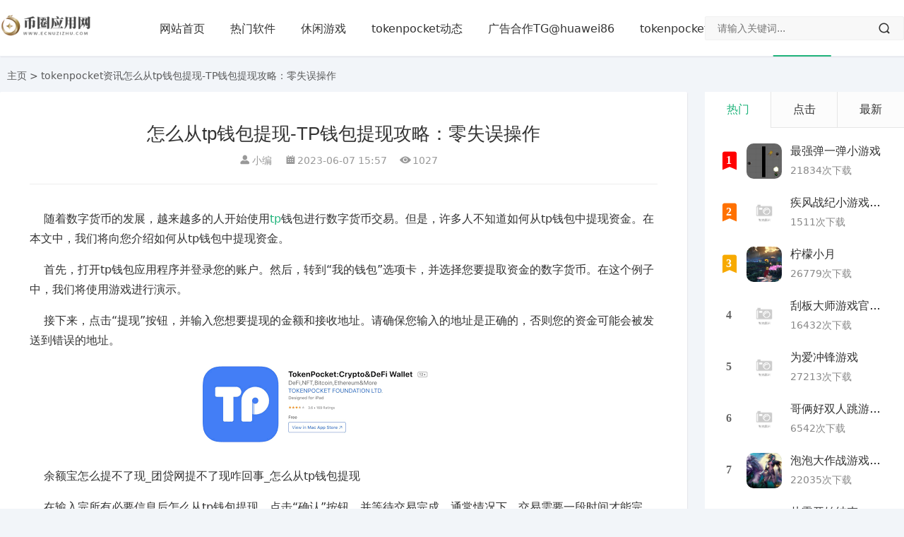

--- FILE ---
content_type: text/html; charset=utf-8
request_url: https://ecnuzizhu.com/yxzx/1116.html
body_size: 7744
content:
<!DOCTYPE html>
<html lang="zh-CN">
<head>
<meta charset="UTF-8">
<meta name="viewport" content="width=device-width, initial-scale=1.0, minimum-scale=1.0, maximum-scale=1.0, user-scalable=no">
<meta name="renderer" content="webkit">
<meta name="force-rendering" content="webkit">
<meta http-equiv="X-UA-Compatible" content="IE=edge,Chrome=1">
<meta name="applicable-device" content="pc,mobile">
<title>tokenpocket _tokenpocket 官网|以太坊和比特币区块链钱包</title>
<meta name="description" content="随着数字货币的发展，越来越多的人开始使用tp钱包进行数字货币交易。但是，许多人不知道如何从tp钱包中提现资金。在本文中，我们将向您介绍如何从tp钱包中提现资金。    首先，打开tp钱包应用程序并登录您的账户。然后，转到“我的钱包”选项卡，并选择您要提取资金的数字货币。在这个例子中，我们将使用游戏进行演示。    接下来，点击“提现”按钮，并输入您想要提现的金额和接收地址。请确保您输入的地" />
<meta name="keywords" content="" />
<link href="/favicon.ico" rel="shortcut icon" type="image/x-icon" />
<link href="/template/pc/skin/css/font.css" rel="stylesheet">
<link href="/template/pc/skin/css/style.css" rel="stylesheet">
<link href="/template/pc/skin/css/swiper.min.css" rel="stylesheet">
<link href="/template/pc/skin/css/lightgallery.min.css" rel="stylesheet">
<script src="/template/pc/skin/js/jquery.min.js"></script>
<script src="/template/pc/skin/js/zblogphp.js" type="text/javascript"></script>
<style type="text/css">
a:hover, .c-title::after, .pc-nav .active, .pc-nav .sub-nav a:hover, #aside_hot .list-1, #aside_hot .list-2, #aside_hot .list-3, .recommend-b .category, .full-post .read-more, .flink a.iconfont:hover, .thumbs-btn, #cancel-reply, .art-content a, #tbCalendar a, .table_card .active, .table_card .tab li:hover, .footer a:hover, .app-list .download, .commentname a, .comment-at {
color:#;
}
.recommend-b .category, .full-post .read-more, .thumbs-btn, .art-content .tags:hover, #divCatalog li a:hover, #divContorPanel .cp-login a:hover, #divContorPanel .cp-vrs a:hover, .app-list .download:hover, .app-list .download, .app-main figure .download, #divCommentPost input.button, #divSearchPanel input[type='submit'] {
border:1px solid #;
}
.art-content a:hover {
border-bottom:1px dashed #;
}
.art-content blockquote {
border-left:4px solid #;
}
::selection, ::-moz-selection {
background:#;
}
.thumbs_done, .thumbs-btn:hover, .pc-nav li a::before, .pc-nav .active::before, .art-content .tags:hover, #widget_aside_author .level, .full-post .read-more:hover, .recommend-b .category:hover, #middle_1 .download, #left_1 .download, .m-nav .sub-nav, .com-submit, .page-numbers, a.page-numbers:hover, #divCatalog li a:hover, #divTags li a:hover, #divContorPanel .cp-login a:hover, #divContorPanel .cp-vrs a:hover, #qr:hover, .btn.qq:hover, .toolbar .btn:hover, .dropdown-nav li a:hover, .dropdown-nav .active a, .dropdown-nav .active a:hover, #divSearchPanel input[type='submit'], #tbCalendar tbody a, .toolbar .btn, .app-list .download:hover, .app-main figure .download, .app-content .title-css .i, .related-item .download, #divCommentPost input.button, .header-top a:hover {
background-color:#;
}
</style>
</head>
<body>
<header id="header" class="header header-fixed sb">
  <div class="h-wrap container clearfix">
    <div class="logo-area fl"> <a href="https://www.ecnuzizhu.com" title="tokenpocket 官网|以太坊和比特币区块链钱包"> <img class="img" src="https://img.ecnuzizhu.com/uploads/allimg/20230517/1-23051G93F0N4.png" alt="tokenpocket 官网|以太坊和比特币区块链钱包" title="tokenpocket 官网|以太坊和比特币区块链钱包"/> </a> </div>
    <div class="m-nav-btn"><i class="iconfont icon-menu"></i></div>
    <nav class="responsive-nav">
      <div class="pc-nav m-nav fl" data-type="article"  data-infoid="9">
        <ul class="nav-ul">
          <li><a href="https://www.ecnuzizhu.com" >网站首页</a></li>
                    <li><a class="" href="/rmrj/">热门软件</a></li>
                    <li><a class="" href="/xxyx/">休闲游戏</a></li>
                    <li><a class="" href="/xydt/">tokenpocket动态</a></li>
                    <li><a class="" href="/guanggaohezuotg-huawei86/">广告合作TG@huawei86</a></li>
                    <li><a class="" href="/yxgl/">tokenpocket攻略</a></li>
                    <li><a class="active" href="/yxzx/">tokenpocket资讯</a></li>
                  </ul>
      </div>
    </nav>
    <span id="search-button" class="search-button hidden fr"><i class="iconfont icon-search"></i></span>
    <div id="search-area" class="container br">       <form class="searchform clearfix" method="get" action="/search.html" onsubmit="return searchForm();">
        <input class="s-input br fl" type="text" name="keywords" id="keywords" placeholder="请输入关键词...">
        <button class="s-button fr br iconfont icon-search" type="submit" id="submit"></button>
        <input type="hidden" name="method" value="1" />      </form>
       </div>
  </div>
</header>

<nav class="breadcrumb container ellipsis">  <a href='/' class=''>主页</a> > <a href='/yxzx/'>tokenpocket资讯</a><!--<i class="iconfont icon-right"></i>-->怎么从tp钱包提现-TP钱包提现攻略：零失误操作 </nav>
<div id="content" class="content container clearfix">
  <div id="mainbox" class="article-box fl mb">
    <article class="art-main sb br">
      <div class="art-head mb">
        <h1 class="art-title">怎么从tp钱包提现-TP钱包提现攻略：零失误操作</h1>
        <div class="head-info"> <span class="author"><i class="iconfont icon-user"></i>小编</span>
          <time class="time" datetime="2020-05-22 22:48:53" title="2023-06-07 15:57"> <i class="iconfont icon-time"></i>2023-06-07 15:57</time>
          <span class="view hidden-sm-md-lg"><i class="iconfont icon-view"></i><script src='/index.php?m=api&c=Ajax&a=arcclick&type=view&aids=1116' type='text/javascript' language='javascript'></script></span> <!--<span class="comment "><i class="iconfont icon-comment"></i>0</span>--> </div>
      </div>
      <!-- 广告位AD2  -->
      <div class="art-content"> <p>&nbsp; &nbsp; 随着数字货币的发展，越来越多的人开始使用<a href="https://ecnuzizhu.com/sjrj/375.html" target="_self">tp</a>钱包进行数字货币交易。但是，许多人不知道如何从tp钱包中提现资金。在本文中，我们将向您介绍如何从tp钱包中提现资金。</p><p>&nbsp; &nbsp; 首先，打开tp钱包应用程序并登录您的账户。然后，转到“我的钱包”选项卡，并选择您要提取资金的数字货币。在这个例子中，我们将使用游戏进行演示。</p><p>&nbsp; &nbsp; 接下来，点击“提现”按钮，并输入您想要提现的金额和接收地址。请确保您输入的地址是正确的，否则您的资金可能会被发送到错误的地址。</p><p style="text-align:center"><img src="/uploads/allimg/20230607/2-23060G55SA31.png" title="" alt="9.png"/></p><p>&nbsp; &nbsp; 余额宝怎么提不了现_团贷网提不了现咋回事_怎么从tp钱包提现</p><p>&nbsp; &nbsp; 在输入完所有必要信息后怎么从tp钱包提现，点击“确认”按钮，并等待交易完成。通常情况下，交易需要一段时间才能完成。一旦交易完成，您将收到一条通知消息。</p><p>&nbsp; &nbsp; 总之，在tp钱包中提取资金非常简单。只需几个简单的步骤即可完成整个过程。如果您遇到任何问题怎么从tp钱包提现，请随时联系我们的客服团队。</p><p><br/></p> 
        <!--<div align="center" class="page_fenye"> <br>
          <font color="#888888">提示：支持键盘“← →”键翻页</font> </div>-->
        <p class="tag-wrap mt mb"> </p>
      </div>
    </article>
    <!-- 广告位AD3  -->
    <div class="prev-next sb br mb clearfix">
      <p class="post-prev fl ellipsis"> <span class="prev">上一篇</span><strong>  <a href='/yxzx/1115.html' title='tp钱包是干嘛的-TP钱包是什么？让你的数字资产更安全！'> 上一篇：tp钱包是干嘛的-TP钱包是什么？让你的数字资产更安全！ </a>  </strong> </p>
      <p class="post-next fr ellipsis"> <span class="next">下一篇</span><strong>  <a href='/yxzx/1147.html' title='tp钱包查看授权-掌握TP钱包查看授权，轻松管理资产'> 下一篇：tp钱包查看授权-掌握TP钱包查看授权，轻松管理资产 </a>  </strong> </p>
    </div>
    <!--优先调用同分类-->
    <div class="related-art sb br mb">
      <p class="c-title"><span class="name">相关文章</span></p>
      <ul class="ul clearfix">
                <li class="related fl"> <a href="/yxzx/387553.html" title="skype密码忘了怎么找回来,轻松找回您的账户安全"> <span class="title ellipsis"><i class="iconfont icon-dot"></i>skype密码忘了怎么找回来,轻松找回您的账户安全</span> </a> </li>
                <li class="related fl"> <a href="/yxzx/387551.html" title="skype网友一个月不上线,一个月的Skype沉默之旅"> <span class="title ellipsis"><i class="iconfont icon-dot"></i>skype网友一个月不上线,一个月的Skype沉默之旅</span> </a> </li>
                <li class="related fl"> <a href="/yxzx/387550.html" title="skype接收文件路径,轻松掌握文件管理技巧"> <span class="title ellipsis"><i class="iconfont icon-dot"></i>skype接收文件路径,轻松掌握文件管理技巧</span> </a> </li>
                <li class="related fl"> <a href="/yxzx/387534.html" title="skype我的用户名和密码,揭秘我的用户名与密码背后的故事"> <span class="title ellipsis"><i class="iconfont icon-dot"></i>skype我的用户名和密码,揭秘我的用户名与密码背后的故事</span> </a> </li>
                <li class="related fl"> <a href="/yxzx/387531.html" title="skype两个不同企业,Skype助力两家企业实现高效沟通与协作"> <span class="title ellipsis"><i class="iconfont icon-dot"></i>skype两个不同企业,Skype助力两家企业实现高效沟通与协作</span> </a> </li>
                <li class="related fl"> <a href="/yxzx/387526.html" title="skype普通款,便捷沟通的得力助手"> <span class="title ellipsis"><i class="iconfont icon-dot"></i>skype普通款,便捷沟通的得力助手</span> </a> </li>
              </ul>
    </div>
    <!--30天热榜app-->
    <div class="related-art sb br mb">
      <p class="c-title"><span class="name">热门推荐</span></p>
      <ul class="ul clearfix">
              </ul>
    </div>
  </div>
  <aside id="sidebar" class="hidden-sm-md-lg fr">
    <div class="theiaStickySidebar">
      <section id="top10" class="widget widget_top10 sb br mb">
        <ul class="widget-content top10">
          <div class="table_card">
            <ul class="tab">
              <li class="active">热门</li>
              <li>点击</li>
              <li>最新</li>
            </ul>
            <div class="tabCon">
              <ul class="list on">
                                <li class="item">
                  <div class="clearfix"><span class="fl iconfont icon-top10 list list-1"><small>1</small></span><a class="thumbnail fl" href="/xxyx/376990.html" title="最强弹一弹小游戏 "> <img class="img img-cover br" src="https://i03piccdn.sogoucdn.com/91d252e2858156f5?.png" alt="最强弹一弹小游戏 " title="最强弹一弹小游戏 "> </a>
                    <div class="fr-wrap">
                      <div class="title-wrap">
                        <h2 class="title ellipsis"> <a href="/xxyx/376990.html" title="最强弹一弹小游戏 ">最强弹一弹小游戏 </a> </h2>
                        <p class="intro br clearfix ellipsis"> 21834次下载 </p>
                      </div>
                    </div>
                  </div>
                </li>
                                <li class="item">
                  <div class="clearfix"><span class="fl iconfont icon-top10 list list-2"><small>2</small></span><a class="thumbnail fl" href="/xxyx/348780.html" title="疾风战纪小游戏内置菜单 "> <img class="img img-cover br" src="/public/static/common/images/not_adv.jpg" alt="疾风战纪小游戏内置菜单 " title="疾风战纪小游戏内置菜单 "> </a>
                    <div class="fr-wrap">
                      <div class="title-wrap">
                        <h2 class="title ellipsis"> <a href="/xxyx/348780.html" title="疾风战纪小游戏内置菜单 ">疾风战纪小游戏内置菜单 </a> </h2>
                        <p class="intro br clearfix ellipsis"> 1511次下载 </p>
                      </div>
                    </div>
                  </div>
                </li>
                                <li class="item">
                  <div class="clearfix"><span class="fl iconfont icon-top10 list list-3"><small>3</small></span><a class="thumbnail fl" href="/rmrj/388322.html" title="柠檬小月 "> <img class="img img-cover br" src="/uploads/allimg/20260109/10-260109202153420.jpg" alt="柠檬小月 " title="柠檬小月 "> </a>
                    <div class="fr-wrap">
                      <div class="title-wrap">
                        <h2 class="title ellipsis"> <a href="/rmrj/388322.html" title="柠檬小月 ">柠檬小月 </a> </h2>
                        <p class="intro br clearfix ellipsis"> 26779次下载 </p>
                      </div>
                    </div>
                  </div>
                </li>
                                <li class="item">
                  <div class="clearfix"><span class="fl iconfont icon-top10 list list-4"><small>4</small></span><a class="thumbnail fl" href="/xxyx/297781.html" title="刮板大师游戏官方版最新2024下载v1.0.0 "> <img class="img img-cover br" src="/public/static/common/images/not_adv.jpg" alt="刮板大师游戏官方版最新2024下载v1.0.0 " title="刮板大师游戏官方版最新2024下载v1.0.0 "> </a>
                    <div class="fr-wrap">
                      <div class="title-wrap">
                        <h2 class="title ellipsis"> <a href="/xxyx/297781.html" title="刮板大师游戏官方版最新2024下载v1.0.0 ">刮板大师游戏官方版最新2024下载v1.0.0 </a> </h2>
                        <p class="intro br clearfix ellipsis"> 16432次下载 </p>
                      </div>
                    </div>
                  </div>
                </li>
                                <li class="item">
                  <div class="clearfix"><span class="fl iconfont icon-top10 list list-5"><small>5</small></span><a class="thumbnail fl" href="/rmrj/287663.html" title="为爱冲锋游戏 "> <img class="img img-cover br" src="/public/static/common/images/not_adv.jpg" alt="为爱冲锋游戏 " title="为爱冲锋游戏 "> </a>
                    <div class="fr-wrap">
                      <div class="title-wrap">
                        <h2 class="title ellipsis"> <a href="/rmrj/287663.html" title="为爱冲锋游戏 ">为爱冲锋游戏 </a> </h2>
                        <p class="intro br clearfix ellipsis"> 27213次下载 </p>
                      </div>
                    </div>
                  </div>
                </li>
                                <li class="item">
                  <div class="clearfix"><span class="fl iconfont icon-top10 list list-6"><small>6</small></span><a class="thumbnail fl" href="/rmrj/261915.html" title="哥俩好双人跳游戏双人版 "> <img class="img img-cover br" src="/public/static/common/images/not_adv.jpg" alt="哥俩好双人跳游戏双人版 " title="哥俩好双人跳游戏双人版 "> </a>
                    <div class="fr-wrap">
                      <div class="title-wrap">
                        <h2 class="title ellipsis"> <a href="/rmrj/261915.html" title="哥俩好双人跳游戏双人版 ">哥俩好双人跳游戏双人版 </a> </h2>
                        <p class="intro br clearfix ellipsis"> 6542次下载 </p>
                      </div>
                    </div>
                  </div>
                </li>
                                <li class="item">
                  <div class="clearfix"><span class="fl iconfont icon-top10 list list-7"><small>7</small></span><a class="thumbnail fl" href="/rmrj/381964.html" title="泡泡大作战游戏手机游戏 "> <img class="img img-cover br" src="/uploads/allimg/20251130/10-251130100554T3.jpg" alt="泡泡大作战游戏手机游戏 " title="泡泡大作战游戏手机游戏 "> </a>
                    <div class="fr-wrap">
                      <div class="title-wrap">
                        <h2 class="title ellipsis"> <a href="/rmrj/381964.html" title="泡泡大作战游戏手机游戏 ">泡泡大作战游戏手机游戏 </a> </h2>
                        <p class="intro br clearfix ellipsis"> 22035次下载 </p>
                      </div>
                    </div>
                  </div>
                </li>
                                <li class="item">
                  <div class="clearfix"><span class="fl iconfont icon-top10 list list-8"><small>8</small></span><a class="thumbnail fl" href="/xxyx/376844.html" title="从零开始结束 "> <img class="img img-cover br" src="/public/static/common/images/not_adv.jpg" alt="从零开始结束 " title="从零开始结束 "> </a>
                    <div class="fr-wrap">
                      <div class="title-wrap">
                        <h2 class="title ellipsis"> <a href="/xxyx/376844.html" title="从零开始结束 ">从零开始结束 </a> </h2>
                        <p class="intro br clearfix ellipsis"> 30857次下载 </p>
                      </div>
                    </div>
                  </div>
                </li>
                              </ul>
              <ul class="list">
                                <li class="item">
                  <div class="clearfix"><span class="fl iconfont icon-top10 list list-1"><small>1</small></span><a class="thumbnail fl" href="/xxyx/376990.html" title="最强弹一弹小游戏 "> <img class="img img-cover br" src="https://i03piccdn.sogoucdn.com/91d252e2858156f5?.png" alt="最强弹一弹小游戏 " title="最强弹一弹小游戏 "> </a>
                    <div class="fr-wrap">
                      <div class="title-wrap">
                        <h2 class="title ellipsis"> <a href="/xxyx/376990.html" title="最强弹一弹小游戏 ">最强弹一弹小游戏 </a> </h2>
                        <p class="intro br clearfix ellipsis"> 21834次下载 </p>
                      </div>
                    </div>
                  </div>
                </li>
                                <li class="item">
                  <div class="clearfix"><span class="fl iconfont icon-top10 list list-2"><small>2</small></span><a class="thumbnail fl" href="/xxyx/348780.html" title="疾风战纪小游戏内置菜单 "> <img class="img img-cover br" src="/public/static/common/images/not_adv.jpg" alt="疾风战纪小游戏内置菜单 " title="疾风战纪小游戏内置菜单 "> </a>
                    <div class="fr-wrap">
                      <div class="title-wrap">
                        <h2 class="title ellipsis"> <a href="/xxyx/348780.html" title="疾风战纪小游戏内置菜单 ">疾风战纪小游戏内置菜单 </a> </h2>
                        <p class="intro br clearfix ellipsis"> 1511次下载 </p>
                      </div>
                    </div>
                  </div>
                </li>
                                <li class="item">
                  <div class="clearfix"><span class="fl iconfont icon-top10 list list-3"><small>3</small></span><a class="thumbnail fl" href="/rmrj/388322.html" title="柠檬小月 "> <img class="img img-cover br" src="/uploads/allimg/20260109/10-260109202153420.jpg" alt="柠檬小月 " title="柠檬小月 "> </a>
                    <div class="fr-wrap">
                      <div class="title-wrap">
                        <h2 class="title ellipsis"> <a href="/rmrj/388322.html" title="柠檬小月 ">柠檬小月 </a> </h2>
                        <p class="intro br clearfix ellipsis"> 26779次下载 </p>
                      </div>
                    </div>
                  </div>
                </li>
                                <li class="item">
                  <div class="clearfix"><span class="fl iconfont icon-top10 list list-4"><small>4</small></span><a class="thumbnail fl" href="/xxyx/297781.html" title="刮板大师游戏官方版最新2024下载v1.0.0 "> <img class="img img-cover br" src="/public/static/common/images/not_adv.jpg" alt="刮板大师游戏官方版最新2024下载v1.0.0 " title="刮板大师游戏官方版最新2024下载v1.0.0 "> </a>
                    <div class="fr-wrap">
                      <div class="title-wrap">
                        <h2 class="title ellipsis"> <a href="/xxyx/297781.html" title="刮板大师游戏官方版最新2024下载v1.0.0 ">刮板大师游戏官方版最新2024下载v1.0.0 </a> </h2>
                        <p class="intro br clearfix ellipsis"> 16432次下载 </p>
                      </div>
                    </div>
                  </div>
                </li>
                                <li class="item">
                  <div class="clearfix"><span class="fl iconfont icon-top10 list list-5"><small>5</small></span><a class="thumbnail fl" href="/rmrj/287663.html" title="为爱冲锋游戏 "> <img class="img img-cover br" src="/public/static/common/images/not_adv.jpg" alt="为爱冲锋游戏 " title="为爱冲锋游戏 "> </a>
                    <div class="fr-wrap">
                      <div class="title-wrap">
                        <h2 class="title ellipsis"> <a href="/rmrj/287663.html" title="为爱冲锋游戏 ">为爱冲锋游戏 </a> </h2>
                        <p class="intro br clearfix ellipsis"> 27213次下载 </p>
                      </div>
                    </div>
                  </div>
                </li>
                                <li class="item">
                  <div class="clearfix"><span class="fl iconfont icon-top10 list list-6"><small>6</small></span><a class="thumbnail fl" href="/rmrj/261915.html" title="哥俩好双人跳游戏双人版 "> <img class="img img-cover br" src="/public/static/common/images/not_adv.jpg" alt="哥俩好双人跳游戏双人版 " title="哥俩好双人跳游戏双人版 "> </a>
                    <div class="fr-wrap">
                      <div class="title-wrap">
                        <h2 class="title ellipsis"> <a href="/rmrj/261915.html" title="哥俩好双人跳游戏双人版 ">哥俩好双人跳游戏双人版 </a> </h2>
                        <p class="intro br clearfix ellipsis"> 6542次下载 </p>
                      </div>
                    </div>
                  </div>
                </li>
                                <li class="item">
                  <div class="clearfix"><span class="fl iconfont icon-top10 list list-7"><small>7</small></span><a class="thumbnail fl" href="/rmrj/381964.html" title="泡泡大作战游戏手机游戏 "> <img class="img img-cover br" src="/uploads/allimg/20251130/10-251130100554T3.jpg" alt="泡泡大作战游戏手机游戏 " title="泡泡大作战游戏手机游戏 "> </a>
                    <div class="fr-wrap">
                      <div class="title-wrap">
                        <h2 class="title ellipsis"> <a href="/rmrj/381964.html" title="泡泡大作战游戏手机游戏 ">泡泡大作战游戏手机游戏 </a> </h2>
                        <p class="intro br clearfix ellipsis"> 22035次下载 </p>
                      </div>
                    </div>
                  </div>
                </li>
                                <li class="item">
                  <div class="clearfix"><span class="fl iconfont icon-top10 list list-8"><small>8</small></span><a class="thumbnail fl" href="/xxyx/376844.html" title="从零开始结束 "> <img class="img img-cover br" src="/public/static/common/images/not_adv.jpg" alt="从零开始结束 " title="从零开始结束 "> </a>
                    <div class="fr-wrap">
                      <div class="title-wrap">
                        <h2 class="title ellipsis"> <a href="/xxyx/376844.html" title="从零开始结束 ">从零开始结束 </a> </h2>
                        <p class="intro br clearfix ellipsis"> 30857次下载 </p>
                      </div>
                    </div>
                  </div>
                </li>
                              </ul>
              <ul class="list">
                                <li class="item">
                  <div class="clearfix"><span class="fl iconfont icon-top10 list list-1"><small>1</small></span><a class="thumbnail fl" href="/xxyx/388674.html" title="奶奶兰德里纳河庇护所游戏中文版版最新2024下载安装 "> <img class="img img-cover br" src="/uploads/allimg/20260115/10-2601151H422b8.jpg" alt="奶奶兰德里纳河庇护所游戏中文版版最新2024下载安装 " title="奶奶兰德里纳河庇护所游戏中文版版最新2024下载安装 "> </a>
                    <div class="fr-wrap">
                      <div class="title-wrap">
                        <h2 class="title ellipsis"> <a href="/xxyx/388674.html" title="奶奶兰德里纳河庇护所游戏中文版版最新2024下载安装 ">奶奶兰德里纳河庇护所游戏中文版版最新2024下载安装 </a> </h2>
                        <p class="intro br clearfix ellipsis"> 18095次下载 </p>
                      </div>
                    </div>
                  </div>
                </li>
                                <li class="item">
                  <div class="clearfix"><span class="fl iconfont icon-top10 list list-2"><small>2</small></span><a class="thumbnail fl" href="/xxyx/388673.html" title="放开茶叶蛋游戏下载 "> <img class="img img-cover br" src="/uploads/allimg/20260115/10-26011516434K45.jpg" alt="放开茶叶蛋游戏下载 " title="放开茶叶蛋游戏下载 "> </a>
                    <div class="fr-wrap">
                      <div class="title-wrap">
                        <h2 class="title ellipsis"> <a href="/xxyx/388673.html" title="放开茶叶蛋游戏下载 ">放开茶叶蛋游戏下载 </a> </h2>
                        <p class="intro br clearfix ellipsis"> 5057次下载 </p>
                      </div>
                    </div>
                  </div>
                </li>
                                <li class="item">
                  <div class="clearfix"><span class="fl iconfont icon-top10 list list-3"><small>3</small></span><a class="thumbnail fl" href="/rmrj/388672.html" title="杉果游戏盒子 "> <img class="img img-cover br" src="/uploads/allimg/20260115/10-260115162304195.jpg" alt="杉果游戏盒子 " title="杉果游戏盒子 "> </a>
                    <div class="fr-wrap">
                      <div class="title-wrap">
                        <h2 class="title ellipsis"> <a href="/rmrj/388672.html" title="杉果游戏盒子 ">杉果游戏盒子 </a> </h2>
                        <p class="intro br clearfix ellipsis"> 5862次下载 </p>
                      </div>
                    </div>
                  </div>
                </li>
                                <li class="item">
                  <div class="clearfix"><span class="fl iconfont icon-top10 list list-4"><small>4</small></span><a class="thumbnail fl" href="/rmrj/388671.html" title="qmd官方版 "> <img class="img img-cover br" src="/uploads/allimg/20260115/10-260115160159125.jpg" alt="qmd官方版 " title="qmd官方版 "> </a>
                    <div class="fr-wrap">
                      <div class="title-wrap">
                        <h2 class="title ellipsis"> <a href="/rmrj/388671.html" title="qmd官方版 ">qmd官方版 </a> </h2>
                        <p class="intro br clearfix ellipsis"> 9396次下载 </p>
                      </div>
                    </div>
                  </div>
                </li>
                                <li class="item">
                  <div class="clearfix"><span class="fl iconfont icon-top10 list list-5"><small>5</small></span><a class="thumbnail fl" href="/rmrj/388670.html" title="二三四人小迷你游戏 "> <img class="img img-cover br" src="/uploads/allimg/20260115/10-260115153949295.jpg" alt="二三四人小迷你游戏 " title="二三四人小迷你游戏 "> </a>
                    <div class="fr-wrap">
                      <div class="title-wrap">
                        <h2 class="title ellipsis"> <a href="/rmrj/388670.html" title="二三四人小迷你游戏 ">二三四人小迷你游戏 </a> </h2>
                        <p class="intro br clearfix ellipsis"> 27877次下载 </p>
                      </div>
                    </div>
                  </div>
                </li>
                                <li class="item">
                  <div class="clearfix"><span class="fl iconfont icon-top10 list list-6"><small>6</small></span><a class="thumbnail fl" href="/rmrj/388669.html" title="人类游乐场4 "> <img class="img img-cover br" src="/uploads/allimg/20260115/10-26011515191N26.jpg" alt="人类游乐场4 " title="人类游乐场4 "> </a>
                    <div class="fr-wrap">
                      <div class="title-wrap">
                        <h2 class="title ellipsis"> <a href="/rmrj/388669.html" title="人类游乐场4 ">人类游乐场4 </a> </h2>
                        <p class="intro br clearfix ellipsis"> 9667次下载 </p>
                      </div>
                    </div>
                  </div>
                </li>
                                <li class="item">
                  <div class="clearfix"><span class="fl iconfont icon-top10 list list-7"><small>7</small></span><a class="thumbnail fl" href="/rmrj/388668.html" title="宇漫2388乐园无广告手机版 "> <img class="img img-cover br" src="/uploads/allimg/20260115/10-260115145J2931.jpg" alt="宇漫2388乐园无广告手机版 " title="宇漫2388乐园无广告手机版 "> </a>
                    <div class="fr-wrap">
                      <div class="title-wrap">
                        <h2 class="title ellipsis"> <a href="/rmrj/388668.html" title="宇漫2388乐园无广告手机版 ">宇漫2388乐园无广告手机版 </a> </h2>
                        <p class="intro br clearfix ellipsis"> 9656次下载 </p>
                      </div>
                    </div>
                  </div>
                </li>
                                <li class="item">
                  <div class="clearfix"><span class="fl iconfont icon-top10 list list-8"><small>8</small></span><a class="thumbnail fl" href="/rmrj/388667.html" title="抖音游戏夸父追日最新版 "> <img class="img img-cover br" src="/uploads/allimg/20260115/10-260115143G05W.jpg" alt="抖音游戏夸父追日最新版 " title="抖音游戏夸父追日最新版 "> </a>
                    <div class="fr-wrap">
                      <div class="title-wrap">
                        <h2 class="title ellipsis"> <a href="/rmrj/388667.html" title="抖音游戏夸父追日最新版 ">抖音游戏夸父追日最新版 </a> </h2>
                        <p class="intro br clearfix ellipsis"> 22866次下载 </p>
                      </div>
                    </div>
                  </div>
                </li>
                              </ul>
            </div>
          </div>
        </ul>
      </section>
      <section id="divPrevious" class="widget widget_previous sb br mb">
        <p class="c-title mb10"><span class="name">最近发表</span></p>
        <ul class="widget-content divPrevious">
                    <li><a href="/yxzx/387553.html">skype密码忘了怎么找回来,轻松找回您的账户安全</a></li>
                    <li><a href="/yxzx/387551.html">skype网友一个月不上线,一个月的Skype沉默之旅</a></li>
                    <li><a href="/yxzx/387550.html">skype接收文件路径,轻松掌握文件管理技巧</a></li>
                    <li><a href="/yxzx/387534.html">skype我的用户名和密码,揭秘我的用户名与密码背后的故事</a></li>
                    <li><a href="/yxzx/387531.html">skype两个不同企业,Skype助力两家企业实现高效沟通与协作</a></li>
                    <li><a href="/yxzx/387526.html">skype普通款,便捷沟通的得力助手</a></li>
                    <li><a href="/yxzx/387525.html">skype网络电话是什么工作模式,揭秘其高效的工作模式</a></li>
                    <li><a href="/yxzx/387523.html">skype苹果笔记本下载地址,轻松实现跨平台沟通</a></li>
                    <li><a href="/yxzx/387521.html">skype无法安装是什么原因,常见原因解析</a></li>
                    <li><a href="/yxzx/387519.html">skype手机免费</a></li>
                  </ul>
      </section>
      <section id="divComments" class="widget widget_comments sb br mb">
        <p class="c-title mb10"><span class="name">最新资讯</span></p>
        <ul class="widget-content divComments">
                    <li class="list clearfix"><span class="avatar fl"><a href="/yxzx/526.html"><img src="/uploads/allimg/20230520/2-230520111531633.png" alt="tp钱包和-tp钱包：解锁多重优势！" title="tp钱包和-tp钱包：解锁多重优势！"></a></span>
            <div class="title"><a class="a ellipsis" href="/yxzx/526.html" title="查阅详情">tp钱包和-tp钱包：解锁多重优势！</a>
              <div class="info ellipsis"><span class="time"><i class="iconfont icon-time"></i>05-25</span><span class="author"><i class="iconfont icon-user"></i>小编 </span></div>
            </div>
          </li>
                    <li class="list clearfix"><span class="avatar fl"><a href="/yxzx/704.html"><img src="/uploads/allimg/20230518/2-23051Q256255P.jpg" alt="怎么给tp钱包充值-tp钱包充值攻略，轻松掌握！" title="怎么给tp钱包充值-tp钱包充值攻略，轻松掌握！"></a></span>
            <div class="title"><a class="a ellipsis" href="/yxzx/704.html" title="查阅详情">怎么给tp钱包充值-tp钱包充值攻略，轻松掌握！</a>
              <div class="info ellipsis"><span class="time"><i class="iconfont icon-time"></i>05-29</span><span class="author"><i class="iconfont icon-user"></i>小编 </span></div>
            </div>
          </li>
                    <li class="list clearfix"><span class="avatar fl"><a href="/yxzx/103047.html"><img src="/public/static/common/images/not_adv.jpg" alt="usdt假u可以转钱包,揭秘USDT假币转账钱包的风险与防范" title="usdt假u可以转钱包,揭秘USDT假币转账钱包的风险与防范"></a></span>
            <div class="title"><a class="a ellipsis" href="/yxzx/103047.html" title="查阅详情">usdt假u可以转钱包,揭秘USDT假币转账钱包的风险与防范</a>
              <div class="info ellipsis"><span class="time"><i class="iconfont icon-time"></i>11-05</span><span class="author"><i class="iconfont icon-user"></i>小编 </span></div>
            </div>
          </li>
                    <li class="list clearfix"><span class="avatar fl"><a href="/yxzx/147863.html"><img src="/public/static/common/images/not_adv.jpg" alt="skype登录教程,开启便捷沟通之旅" title="skype登录教程,开启便捷沟通之旅"></a></span>
            <div class="title"><a class="a ellipsis" href="/yxzx/147863.html" title="查阅详情">skype登录教程,开启便捷沟通之旅</a>
              <div class="info ellipsis"><span class="time"><i class="iconfont icon-time"></i>01-10</span><span class="author"><i class="iconfont icon-user"></i>小编 </span></div>
            </div>
          </li>
                    <li class="list clearfix"><span class="avatar fl"><a href="/yxzx/156760.html"><img src="/public/static/common/images/not_adv.jpg" alt="苹果为什么不能登录whatsapp,常见原因及解决方案解析" title="苹果为什么不能登录whatsapp,常见原因及解决方案解析"></a></span>
            <div class="title"><a class="a ellipsis" href="/yxzx/156760.html" title="查阅详情">苹果为什么不能登录whatsapp,常见原因及解决方案解析</a>
              <div class="info ellipsis"><span class="time"><i class="iconfont icon-time"></i>01-28</span><span class="author"><i class="iconfont icon-user"></i>小编 </span></div>
            </div>
          </li>
                    <li class="list clearfix"><span class="avatar fl"><a href="/yxzx/1986.html"><img src="/uploads/allimg/20230706/2-230F6143SV55.png" alt="Tp钱包：新手、专业，你知道吗？" title="Tp钱包：新手、专业，你知道吗？"></a></span>
            <div class="title"><a class="a ellipsis" href="/yxzx/1986.html" title="查阅详情">Tp钱包：新手、专业，你知道吗？</a>
              <div class="info ellipsis"><span class="time"><i class="iconfont icon-time"></i>07-06</span><span class="author"><i class="iconfont icon-user"></i>小编 </span></div>
            </div>
          </li>
                    <li class="list clearfix"><span class="avatar fl"><a href="/yxzx/181543.html"><img src="/public/static/common/images/not_adv.jpg" alt="你无法使用skype呼叫此号码,号码不可用问题深度剖析" title="你无法使用skype呼叫此号码,号码不可用问题深度剖析"></a></span>
            <div class="title"><a class="a ellipsis" href="/yxzx/181543.html" title="查阅详情">你无法使用skype呼叫此号码,号码不可用问题深度剖析</a>
              <div class="info ellipsis"><span class="time"><i class="iconfont icon-time"></i>02-25</span><span class="author"><i class="iconfont icon-user"></i>小编 </span></div>
            </div>
          </li>
                    <li class="list clearfix"><span class="avatar fl"><a href="/yxzx/163818.html"><img src="/public/static/common/images/not_adv.jpg" alt="你的手机日期不准确whatsapp,原因解析与解决攻略" title="你的手机日期不准确whatsapp,原因解析与解决攻略"></a></span>
            <div class="title"><a class="a ellipsis" href="/yxzx/163818.html" title="查阅详情">你的手机日期不准确whatsapp,原因解析与解决攻略</a>
              <div class="info ellipsis"><span class="time"><i class="iconfont icon-time"></i>02-05</span><span class="author"><i class="iconfont icon-user"></i>小编 </span></div>
            </div>
          </li>
                    <li class="list clearfix"><span class="avatar fl"><a href="/yxzx/159639.html"><img src="/public/static/common/images/not_adv.jpg" alt="您的手机号码已被whatsapp禁止使用,揭秘原因与解封攻略" title="您的手机号码已被whatsapp禁止使用,揭秘原因与解封攻略"></a></span>
            <div class="title"><a class="a ellipsis" href="/yxzx/159639.html" title="查阅详情">您的手机号码已被whatsapp禁止使用,揭秘原因与解封攻略</a>
              <div class="info ellipsis"><span class="time"><i class="iconfont icon-time"></i>01-31</span><span class="author"><i class="iconfont icon-user"></i>小编 </span></div>
            </div>
          </li>
                    <li class="list clearfix"><span class="avatar fl"><a href="/yxzx/188029.html"><img src="/public/static/common/images/not_adv.jpg" alt="没翻墙也能收到WhatsApp,揭秘国内接收WhatsApp消息的便捷方法" title="没翻墙也能收到WhatsApp,揭秘国内接收WhatsApp消息的便捷方法"></a></span>
            <div class="title"><a class="a ellipsis" href="/yxzx/188029.html" title="查阅详情">没翻墙也能收到WhatsApp,揭秘国内接收WhatsApp消息的便捷方法</a>
              <div class="info ellipsis"><span class="time"><i class="iconfont icon-time"></i>03-05</span><span class="author"><i class="iconfont icon-user"></i>小编 </span></div>
            </div>
          </li>
                  </ul>
      </section>
    </div>
  </aside>
</div>
<footer class="footer">
  <div class="main container">
    <div class="f-about">
      <p>Copyright © 2017-2023 tokenpocket多链数字钱包网  广告合作TG:huawei86 版权所有 网站备案号：<a href="https://beian.miit.gov.cn/" rel="nofollow" target="_blank">沪ICP备2023025891号-11</a> <span class="contact">客服QQ:88888888</span> 本站提供tokenpocket下载-tokenpocket钱包-tokenpocket官方钱包下载攻略，所有新闻版权归原作者所有,如需商用或转载请与原作咨询。如有新闻侵犯作者权利,违规,请联系本站删除。 </p>
    </div>
  </div>
  <div id="toolbar" class="toolbar ">
    <div id="totop" class="btn hidden br transition"><i class="iconfont icon-totop"></i></div>
  </div>
</footer>
<!-- 应用插件标签 start --> 
  
<!-- 应用插件标签 end -->
<div id="mask-hidden" class="mask-hidden transition"></div>
<script src="/template/pc/skin/js/common.js"></script> 
<script src="/template/pc/skin/js/headroom.min.js"></script> 
<script src="/template/pc/skin/js/swiper.min.js"></script> 
<script type="text/javascript">
	$(document).ready(function(e) {
		$(".table_card .tab li").click(function() {
			$(".table_card .tab li").eq($(this).index()).addClass("active").siblings().removeClass("active");
			$(".table_card .tabCon ul").hide().eq($(this).index()).show();
		})
	});
</script> 
<script>
    var swiper2 = new Swiper('.swiper-container', {
    pagination: '.swiper-pagination',
    nextButton: '.swiper-button-next',
    prevButton: '.swiper-button-prev', 
    slidesPerView: 3,
    paginationClickable: true,
    spaceBetween: 20
});
</script> 
<script src="/template/pc/skin/js/lightgallery.min.js"></script> 
<script src="/template/pc/skin/js/lg-thumbnail.min.js"></script> 
<script src="/template/pc/skin/js/lg-zoom.min.js"></script> 
<script>
    lightGallery(document.getElementById('lightgallery'));
</script> 
<script>
    $("#wrong-btn").click(function () {
        $("html, body").animate({scrollTop: $($(this).attr("href")).offset().top -20+ "px"}, 500);
        return false;
    });
</script> 
<!--[if lt IE 9]><script src="/template/pc/skin/js/html5shiv.min.js"></script><![endif]-->
</body>
</html>

--- FILE ---
content_type: text/html;charset=utf-8
request_url: https://ecnuzizhu.com/index.php?m=api&c=Ajax&a=arcclick&type=view&aids=1116
body_size: -202
content:
document.write('1027');
